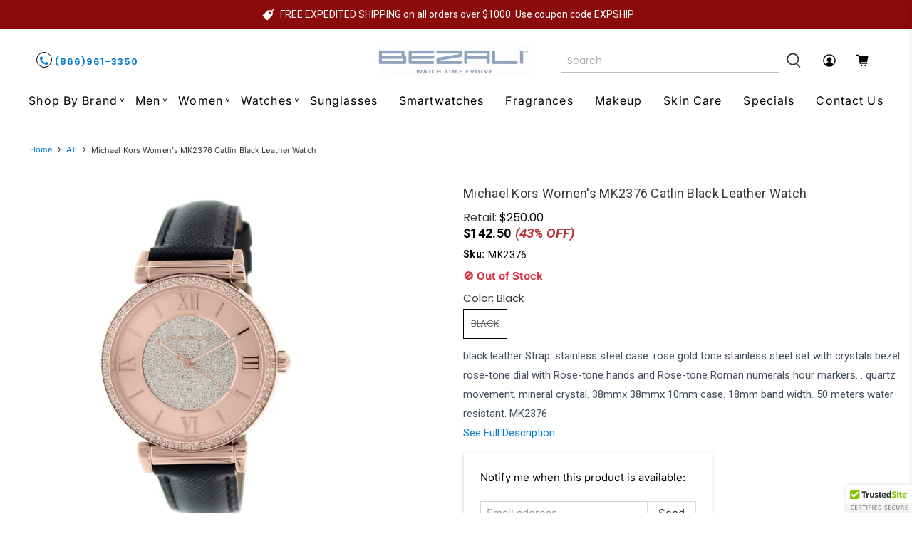

--- FILE ---
content_type: text/css
request_url: https://www.bezali.com/cdn/shop/t/36/assets/custom.css?v=16102381787353131401767563665
body_size: 7085
content:
form.header__search-form.search-form.search_forms{width:100%!important}a.navbar-link.header__link.is-arrowless,.custom_header_icon .icon{color:#000}.compare-at-price span.product-item-regular-price-percantage{display:none}.tabbed-products-section p.boost-pfs-filter-product-item-price{text-decoration-line:none;font-weight:600}.page-about-us .image-with-text__text.text-align-left.content{font-size:20px!important}h2.featured-blog__title.title{font-style:normal;font-weight:400;font-size:38px;line-height:46px;text-align:center;letter-spacing:.07em;color:#232323;margin-bottom:36px;text-transform:uppercase;text-align:left}div#variant-inventory{margin-bottom:12px}.footer__credits{text-align:center;border-top:1px solid #ddd;padding:10px 0;margin-top:15px}.button.button--primary.cartbtn{margin-top:20px;bottom:26.23%;font-style:normal;font-weight:400;font-size:20px;line-height:29px;align-items:center;text-align:center;letter-spacing:.07em}.announcement-bar__text p strong{font-family:Roboto;font-style:normal;font-weight:400;font-size:14px;line-height:16px;text-align:center;color:#fff}.Phone-icon i{border:.5px solid #000000;border-radius:40px;padding:4px;font-size:15px;width:22px;height:22px;text-align:center}.header__inner-content .top_main_two_icon{display:flex}.Phone-icon p,.Chat-icon p{font-family:Poppins;font-style:normal;font-weight:600;font-size:13px;line-height:20px;color:#232323}.top_main_two_icon{width:40%}.header__brand{width:20%;display:flex;justify-content:center;align-items:center}.topmainside-cus{width:40%;display:flex}.control.header__search-bar input::placeholder{font-family:Poppins;font-style:normal;font-weight:400;font-size:14px;line-height:20px;color:#adadad}.control.header__search-bar input{border:0;border-bottom:1px solid #BFBFBF}.header__search{width:80%;padding-right:0!important}.custom_header_icon{width:20%;display:flex;justify-content:center;align-items:center}.navbar-item.header__item a.navbar-link.header__link{font-style:normal;font-weight:400;font-size:15px;line-height:23px;letter-spacing:.07em;color:#000}.header__menu-items.header__dropdown--below-parent{display:flex;justify-content:center;align-items:center;margin-bottom:14px}.navbar-item.header__item a.navbar-link.header__link{font-style:normal;font-weight:500;font-size:15px;line-height:23px;letter-spacing:.07em;color:#000;margin:0}.header__icons .action-area__link{padding:0!important;margin:0 9px 0 19px}.Chat-icon{margin-right:19px;display:flex;justify-content:center;align-items:center}.Chat-icon img{width:30px;margin-right:6px}.Phone-icon{display:flex;justify-content:center;align-items:center}.slideshow-classic__preheading.pretext p{font-style:normal;font-weight:400;font-size:64px!important;line-height:0px!important;color:#000;margin-left:100px}.topclassy{font-family:Kaushan Script;font-style:normal;font-weight:400;font-size:120px!important;line-height:124px!important;color:#000}.topwatch{font-style:normal;font-weight:400;font-size:44px!important;line-height:44px!important;color:#000;margin:10px 0 0}.topcollection{font-style:normal;font-weight:400;font-size:44px;line-height:53px;text-transform:uppercase;color:#000}.caption-content{text-align:center!important}.slideshow-classic__buttons.buttons a{font-style:normal;font-weight:400;font-size:18px!important;line-height:34px!important;letter-spacing:.07em;width:158px!important;color:#fff!important;height:48px!important;padding:0!important;flex:inherit}.slideshow-classic__buttons.buttons{justify-content:center!important}.slideshow-classic__banner h2.title{margin-bottom:0}#shopify-section-1dc34873-1053-462a-b491-df74b344e6d3 .caption-content{width:50%!important}.caption-content.text-align-left{padding-bottom:0}.slideshow-classic .flickity-button,.slideshow-classic .flickity-page-dots{position:absolute;top:50%!important;bottom:25px}.flickity-button{background:#90a4bd!important;color:#fff}.flickity-button-icon{fill:#fff!important}.featured-collection-section .featured-collection__title.title{font-style:normal;font-weight:400;font-size:30px;line-height:43px;text-align:center;letter-spacing:.07em;color:#232323}.featured-collection-section .heading-divider.heading-divider--short{display:none}.featured-collection-section .product-thumbnail a.product-thumbnail__title{font-family:Poppins;font-style:normal;font-weight:400;font-size:16px;line-height:22px;color:#232323;text-align:left;overflow:hidden;text-overflow:ellipsis;display:-webkit-box;min-height:70px;margin-bottom:4px;-webkit-line-clamp:3;line-clamp:3;-webkit-box-orient:vertical}.featured-collection-section .image-element__wrap img{object-fit:contain!important;height:234px!important}.featured-collection-section .image-element__wrap{height:234px}.featured-collection-section span.product-thumbnail__was-price.compare-at-price .money{font-family:Poppins;font-style:normal;font-weight:400;font-size:15px!important;line-height:20px!important;color:#686868!important}.featured-collection-section span.product-thumbnail__price.price.sale .money{font-family:Poppins;font-style:normal;font-weight:600;font-size:18px;line-height:22px;color:#232323}.featured-collection-section span.product-thumbnail__price.price.sale{text-align:left}.featured-collection-section a.button.button--primary.cartbtn{font-style:normal;font-weight:400;font-size:17px;line-height:29px;text-align:center;letter-spacing:.07em;color:#232323;border:1px solid #000000;background:transparent}.featured-collection-section{background:#ededed}.featured-collection-section .product-wrap{padding:20px 14px}.featured-collection-section .product-wrap:hover .image-element__wrap img{transform:rotate(11deg)}.featured-collection-section .product-wrap .image-element__wrap img{transition:transform .6s ease}.thumbnail.product__thumbnail.product__grid-item.has-padding-bottom{background:#fff}.thumbnail.product__thumbnail.product__grid-item.has-padding-bottom .product-wrap{transition:transform .4s ease}.thumbnail.product__thumbnail.product__grid-item.has-padding-bottom:hover .product-wrap{transform:scale(1.1)}.mainwatch-section h3.ring-titl-texts{font-style:normal;font-weight:400;font-size:38px;line-height:46px;text-align:center;letter-spacing:.07em;color:#232323}.productmain-head{font-style:normal;font-weight:400;margin:11px 0;font-size:32px;line-height:40px;color:#232323}.priceoff{font-family:Poppins;font-style:normal;font-weight:500;font-size:28px;line-height:38px;text-transform:uppercase;color:#232323}.dropprice{font-family:Poppins;font-style:normal;font-weight:600;font-size:18px;line-height:22px;color:#232323}.mainprice{font-family:Poppins;font-style:normal;font-weight:400;font-size:16px;line-height:22px;text-decoration-line:line-through;color:#686868;margin-right:20px}.productprices{display:flex}.productsub-head{font-family:Poppins;font-style:normal;font-weight:500;font-size:24px;line-height:28px;color:#232323}.ringimg img{height:275px;object-fit:cover}.topmainproduct{background:#f1f1f1;padding:22px 20px}.topsub-menu{display:flex;justify-content:center;align-items:center;width:60%}.topsub-menu .shopnow-btn{font-style:normal!important;font-weight:400!important;font-size:17px!important;line-height:29px!important;text-align:center!important;letter-spacing:.07em!important;color:#232323!important;margin-top:16px;border:1px solid #000000!important;background:transparent!important}.column.width-4{width:40%}.ringimg{background:#fff;margin-right:14px}.shopnow-btn:hover{background:#000!important;color:#fff!important}.watchring-custom-img h2{font-style:normal;font-weight:400;font-size:25px;line-height:28px;color:#232323;margin-bottom:6px}.watchring-custom-img p{font-family:Poppins;font-style:normal;font-weight:400;font-size:14px;line-height:22px;color:#232323}.readmorebtn{font-style:normal!important;font-weight:400!important;font-size:17px!important;line-height:20px!important;text-align:center!important;letter-spacing:.07em!important;color:#232323!important;border:1px solid #000000!important;background:transparent!important;padding:8px 10px}.watchring-custom-img{display:flex!important}.maininfo_img{width:40%}.maininfo_img img{height:300px;object-fit:contain}.mainproduct-section{max-width:1260px;width:97%;margin-left:auto;margin-right:auto}.watchring-custom-img{border-radius:60px!important;border:1px solid #000000;margin:24px}.watcht_ring-custom-img_s .watchring-custom-img{border-radius:20px!important}.text-des{width:60%;padding-left:14px}.ring-titl-texts{font-style:normal;font-weight:400;font-size:38px;line-height:46px;text-align:center;letter-spacing:.07em;color:#232323}.viewmore-top{font-style:normal!important;font-weight:400!important;font-size:17px!important;line-height:17px!important;text-align:center!important;letter-spacing:.07em!important;color:#232323!important;border:1px solid #000000!important;background:transparent!important;padding:13px 32px!important}.current{background:#232323!important;border:1px solid #000000!important;color:#fff!important}.current span{color:#fff!important}.tabingcontent span{font-style:normal;font-weight:400;font-size:30px;line-height:43px;letter-spacing:.07em;color:#232323}.tabingcontent-tab{border:1px solid #000000;border-radius:0!important;padding:10px 26px!important;align-items:center}.showing-content a{border:1px solid #000000;border-radius:0!important;height:24px;font-style:normal;font-weight:400;font-size:20px;line-height:30px;text-align:center;letter-spacing:.07em;color:#232323;padding:10px 30px}.showing-content li{float:left;width:auto;padding:13px 6px}.showing-content a{border:1px solid #000000;border-radius:0!important;font-style:normal;font-weight:400;font-size:16px;line-height:30px;text-align:center;letter-spacing:.07em;color:#232323;padding:10px 22px}.shop-by-brand ul{column-count:2;column-gap:60px}.shop-by-brand li{break-inside:avoid;padding-bottom:6px}.customsec{max-width:1280px;width:95%;margin:16px auto!important;padding:26px 0}.allbrands p{font-style:normal;font-weight:400;font-size:14px;line-height:20px;letter-spacing:.07em;text-transform:uppercase;color:#fff;transform:rotate(-90deg)}.allbrands{display:flex;justify-content:center;align-items:center}.allbrands p{font-style:normal;font-weight:400;font-size:13px;line-height:20px;letter-spacing:.07em;padding:6px 8px;text-transform:uppercase;transform:rotate(270deg);background:#232323!important;border:1px solid #000000!important;color:#fff!important}.home-collections-inner{width:28%;height:200px;margin-right:10px;border-radius:5px}.home-collections-inner:before{display:block;text-align:center;line-height:200px;font-size:80px;color:#fff}.home-collections-inner1{margin-right:10px;border-radius:5px}.home-collections-inner{width:24%;padding:23px 18px;height:229px!important}.home-collections-inner1:before{display:block;text-align:center;line-height:200px;font-size:80px;color:#fff}.home-collections-inner img{height:126px;width:auto!important;object-fit:contain}.home-collections-inner h4{font-style:normal;font-weight:400;font-size:16px;line-height:20px;text-align:center;letter-spacing:.07em;color:#232323;overflow:hidden;text-overflow:ellipsis;display:-webkit-box;min-height:40px;margin-bottom:4px;-webkit-line-clamp:2;line-clamp:2;-webkit-box-orient:vertical}.home-collections-inner{text-align:center}.home-collections-inner{background:#e8ebf0;border-radius:0}.home-collections-inner1 img{height:126px;width:auto!important;object-fit:contain}.home-collections-inner1 h4{font-style:normal;font-weight:400;font-size:16px;line-height:20px;text-align:center;letter-spacing:.07em;color:#232323;overflow:hidden;text-overflow:ellipsis;display:-webkit-box;min-height:40px;margin-bottom:4px;-webkit-line-clamp:2;line-clamp:2;-webkit-box-orient:vertical}.home-collections-inner1{width:24%;padding:23px 18px;height:229px!important}.home-collections-inner1{background:#e8ebf0;border-radius:0}.home-collections-inner1{text-align:center}.home-collections-head{font-style:normal;font-weight:400;font-size:12px;position:absolute;line-height:20px;letter-spacing:.07em;padding:4px 8px;text-transform:uppercase;display:inline-block;transform:rotate(270deg);left:-52px;top:134px;z-index:99999;background:#232323!important;border:1px solid #000000!important;color:#fff!important}.home-collections{margin-bottom:34px}section#features{position:relative;box-shadow:0 4px 7px #00000040;padding:30px 44px}.home-collections1{margin-bottom:34px}.home-collections-head1{font-style:normal;font-weight:400;font-size:12px;position:absolute;line-height:20px;letter-spacing:.07em;padding:4px 8px;text-transform:uppercase;display:inline-block;transform:rotate(270deg);left:-63px;bottom:158px;z-index:99999;background:#232323!important;border:1px solid #000000!important;color:#fff!important}.watchring-custom-img{border-radius:0!important}.readmorebtn:hover,.viewmore-top:hover,.viewmore-top:hover a,.cartbtn:hover,.showing-content a:hover{background:#000!important;color:#fff!important}.slideshow-classic__buttons.buttons a:hover{background:#0000!important;color:#000!important;border:1px solid #000000!important}.main_icon{background:#90a6be}.main_icon .icon-bar__text{font-style:normal;font-weight:400;font-size:24px;line-height:104px;text-align:center;letter-spacing:.07em;color:#fff}.main_icon .icon-bar__block{border-left:1px solid #FFFFFF;padding:0 38px!important}.custom_foooter li.footer__menu-link a{font-style:normal;font-weight:400;font-size:18px;line-height:32px;color:#232323}.custom_foooter .footer__heading{font-style:normal;font-weight:400;font-size:20px;line-height:29px;text-transform:uppercase;color:#000}.custom_foooter ul.c_info li a{font-style:normal;font-weight:400;font-size:18px;line-height:32px;color:#232323}.custom_foooter input.input{border:1px solid #000000;font-family:Poppins;font-style:normal;font-weight:400;background:transparent;font-size:14px;line-height:22px;color:#232323;padding:20px 10px}.custom_foooter input.input::placeholder{font-family:Poppins;font-style:normal;font-weight:400;font-size:14px;line-height:22px;color:#232323}.custom_foooter button{font-family:Open Sans;font-style:normal;font-weight:400;font-size:19px;line-height:18px;text-align:center;color:#fff;padding:14px 22px}.footer__content{background:#fff!important;margin-top:53px}section.footer__extra-content{background:#90a6be}.footer__credits p{font-style:normal;font-weight:400;font-size:17px;line-height:33px;color:#fff;display:flex;justify-content:center;align-items:center}.footer__credits a{line-height:33px;color:#fff;margin-left:10px}.footer__content a,.footer__content a:visited{color:#000!important}.social_text{font-family:Poppins;font-style:normal;font-weight:400;font-size:16px;line-height:22px;color:#232323}h2.c_heading_sun.home-sunglasses-head{font-style:normal;font-weight:400;font-size:38px;line-height:46px;text-align:center;letter-spacing:.07em;color:#232323}section.blue_sunglasses{padding:12px 2px 3px 4px}.price--sale{order:1}.home-sunglasses-inner img{height:130px;width:auto!important;object-fit:contain;margin-bottom:8px}.home-sunglasses-inner h4{font-style:normal;font-weight:400;font-size:16px;line-height:20px;text-align:center;letter-spacing:.07em;color:#232323;overflow:hidden;text-overflow:ellipsis;display:-webkit-box;min-height:40px;margin-bottom:4px;-webkit-line-clamp:2;line-clamp:2;-webkit-box-orient:vertical}.home-sunglasses-inner{width:22%;padding:23px 18px;height:229px!important}.home-sunglasses-inner{background:#f1f1f1;width:22%;padding:18px;text-align:center;height:214px!important;margin-right:10px}.home-sunglasses{max-width:1280px;width:95%;margin-left:auto;margin-right:auto}.custom_collection .thumbnail.image__container.has-image-crop img{height:280px!important;object-fit:contain}.single_prodcut_recommended .product-thumbnail__title{font-family:Poppins;font-style:normal;font-weight:400;font-size:16px;line-height:22px;color:#232323;text-align:left;overflow:hidden;text-overflow:ellipsis;display:-webkit-box;min-height:70px;margin-bottom:4px;-webkit-line-clamp:3;line-clamp:3;-webkit-box-orient:vertical}.single_prodcut_recommended .product-thumbnail__price.price.sale .money{font-family:Poppins;font-style:normal;font-weight:600;font-size:17px;line-height:22px;color:#232323}.single_prodcut_recommended img.lazyloaded{object-fit:contain!important;height:234px!important}.single_prodcut_recommended .product-thumbnail__was-price.compare-at-price span{font-family:Poppins;font-style:normal;font-weight:400;font-size:14px!important;line-height:20px!important;color:#686868!important;margin-right:6px!important;+}.single_prodcut_recommended span.product-thumbnail__price.price.sale{text-align:left}.single_prodcut_recommended .gallery-cell.thumbnail:hover .product-wrap{transform:scale(1.1)}.single_prodcut_recommended .gallery-cell.thumbnail .product-wrap{transition:transform .4s ease}.single_prodcut_recommended .product-wrap:hover img.lazyloaded{transform:rotate(11deg)}.single_prodcut_recommended .product-wrap img.lazyloaded{transition:transform .6s ease}.icon-bar__block:last-child{border-right:1px solid #fff!important}.collection-show-new .cimgs img{height:150px;object-fit:contain;width:100%!important}.collection-show-new{display:flex;align-items:center;justify-content:center}.collection-show-new{display:grid;grid-template-columns:1fr 1fr 1fr 1fr 1fr 1fr}.collection-show-new{max-width:1280px;width:95%;margin:20px auto 0;box-shadow:0 1px 7px #3938383d;padding-bottom:20px}.collection-show-new .cimgs img{height:150px;width:150px!important;object-fit:contain;background:#fff;border-radius:99px;box-shadow:1px 0 12px #f0ecec}.collection-show-new .link h4{color:#4a4a4a;font-family:Poppins;font-weight:500;font-size:15px;display:inline-block;border-bottom:2px solid transparent}.collection-show-new .link{text-align:center;margin:26px 10px}.collection-show-new .cimgs{margin-bottom:3px}.collection-show-new .link:hover h4{border-bottom:2px solid #4a4a4a}.collection-show-new .link img{transition:filter .2s ease-out}.collection-show-new .link:hover img{filter:brightness(84%) contrast(130%)}.title-subcus{text-align:left;color:#393939!important;font-size:15px!important}.title-subcus a{text-decoration:underline}.title-subcus a:hover{text-decoration:none}.title-subcus a{color:#393939!important;font-size:15px!important}.product .control.quantity-input-control.quantity-input-control--fill{width:72px}.course-summary.card{height:108px!important;display:flex;justify-content:center;align-items:center}.course-summary.card img{height:80px;object-fit:contain;border-radius:85%}.courses .course-item{padding-right:1%;padding-left:1%;margin-bottom:20px}.courses .flickity-prev-next-button .arrow{fill:#393939!important}.courses .flickity-prev-next-button.previous,.courses .flickity-prev-next-button.next{background:transparent!important}.site-content.cf{padding-left:0}h3.cus-titl-texts{margin-top:40px;font-style:normal;font-weight:400;font-size:38px;line-height:46px;text-align:center;letter-spacing:.07em;color:#232323}.home_sales{margin-top:40px}.collection-sales-new{max-width:1280px;width:95%;margin-left:auto;margin-right:auto}.row.home_sales{flex-wrap:nowrap}.column.salesevents-cus img{height:250px;object-fit:contain}.column.salesevents-cus{padding-right:40px}.column.salesevents-cus.width-6{width:60%}.column.salesevents-cus.width-3{width:30%}.collection-sales-new h3.se-title{text-transform:uppercase;font-weight:600;font-size:16px}.collection-sales-new p.se-info{font-size:15px;line-height:36px}.collection-sales-new{margin-bottom:44px}.site-contents .course-thumbnail img{width:20%;height:150px;width:150px!important;object-fit:contain;background:#fff;border-radius:99px;box-shadow:1px 0 12px #f0ecec}.site-contents .course-summary.cards{text-align:center}.site-contents .course-summary.cards:hover img{filter:brightness(84%) contrast(130%)}.site-contents .course-summary.cards img{transition:filter .2s ease-out}.site-contents .course-summary.cards:hover h4{border-bottom:2px solid #4a4a4a}.site-contents .course-summary.cards h4{display:inline-block}.site-contents .course-items{margin-bottom:0!important}.site-contents div#featureds-courses{margin-bottom:18px}.site-contents .flickity-prev-next-button{top:42%}.blue_sunglasses .flickity-prev-next-button.next{right:-48px}.blue_sunglasses .flickity-prev-next-button.previous{left:-48px}.site-contentss .course-itemss img{height:130px;width:auto!important;object-fit:contain;margin-bottom:8px}.site-contentss .course-itemss h4{font-style:normal;font-weight:400;font-size:16px;line-height:20px;text-align:center;letter-spacing:.07em;color:#232323;overflow:hidden;text-overflow:ellipsis;display:-webkit-box;min-height:40px;margin-bottom:4px;-webkit-line-clamp:2;line-clamp:2;-webkit-box-orient:vertical}.course-itemss.slide .course-summary.cards{background:#f1f1f1;text-align:center;padding:14px 6px}.showdiv{text-align:center}.navbar-item.header__item.has-mega-menu:after{margin-bottom:5px;margin-left:-13px!important}.navbar-link{padding:1rem!important}span.f-title{font-family:Open Sans,sans-serif;font-size:14px;font-weight:400;padding-left:6px}.menu-feature-product img{max-height:46px!important}.menu-feature-product a{display:flex;justify-content:left;align-items:center}.mega-menu__linklist a{font-family:Open Sans,sans-serif;font-size:14px;font-weight:400;line-height:18px!important}p.menu__heading{font-style:normal;font-weight:600;font-size:16px!important;line-height:24px;letter-spacing:.07em;color:#000;margin:0}.menu-feature-product p{font-style:normal;font-weight:500;font-size:16px!important;line-height:24px!important;letter-spacing:.07em;color:#000}.header-cart.action-area__link span.header-cart__caption.icon-caption,a.header__link.action-area__link span.icon-caption{display:none}.column.salesevents-cus{display:inline-flex!important}.section2{width:50%!important}.section1{width:55%!important}div#login{margin:auto}.login__image.one-half.medium-down--one-whole.column.is-order-aligned-right{display:none}.heading-wrapper--login.heading-wrapper.heading-wrapper--short,.heading-wrapper--register.heading-wrapper.heading-wrapper--short.one-whole{align-items:center}.register__image.one-half.medium-down--one-whole.column.is-order-aligned-right{display:none}.register.one-half.medium-down--one-whole.column.has-padding-bottom{margin:auto}#login input,#recover-password input,#create-customer input{height:3.25em;border-radius:10px}.errors{color:red}div#customer,#recover-password{padding:30px;box-shadow:#000 0 5px 15px}input.button.button--secondary.signupform{width:100%;background:#000;color:#fff;padding:9px;font-size:20px;border-radius:10px}input.button.button--secondary.signupform:hover{opacity:.8}.login__form .title,.register__form .title,#recover-password h2{font-size:35px;font-weight:600;line-height:1.125;color:#000}.shop-by-brand p.menu__heading{font-weight:600;font-size:18px!important;line-height:20px!important;background:#90a4bc;padding:3px 10px;color:#fff;text-align:center}.ajax-cart{font-size:14px}a.boost-pfs-filter-product-item-title{font-family:Open Sans,sans-serif;font-style:normal;font-weight:400;font-size:16px;line-height:20px;text-align:center;letter-spacing:.07em;color:#232323;overflow:hidden;text-overflow:ellipsis;display:-webkit-box;min-height:40px;margin-bottom:4px;-webkit-line-clamp:2;line-clamp:2;-webkit-box-orient:vertical}p.boost-pfs-filter-product-item-price{font-family:Poppins;font-style:normal;font-weight:400;font-size:14px;line-height:22px;text-decoration-line:line-through;color:#686868;margin-right:0}span.boost-pfs-filter-product-item-sale-price{font-family:Poppins;font-style:normal;font-weight:600;font-size:15px;line-height:22px;color:#232323!important}.boost-pfs-filter-product-item-inner{border:1px solid rgba(127,127,127,.16)!important;box-shadow:0 1px 4px #7f7f7f1c!important;padding:0 10px!important}.boost-pfs-filter-product-item{padding-left:18px!important}.boost-pfs-filter-product-bottom-inner{text-align:center}.course-summary.card{height:97px!important;width:108px!important}@media only screen and (max-device-width: 767px){.watch-custom-img_s{padding:0 20px!important;grid-template-columns:1fr!important}div#template-index{width:100%}.slideshow-classic__preheading.pretext p{font-size:15px!important;margin-left:0!important}.slideshow-classic__buttons.buttons a{font-size:14px!important;line-height:25px!important;width:112px!important;height:38px!important}h2.slideshow-classic__heading.title.mobile-shrink-text .topwatch{font-size:30px!important;line-height:30px!important}h2.slideshow-classic__heading.title.mobile-shrink-text span.topclassy{font-size:26px!important;line-height:30px!important}h2.slideshow-classic__heading.title.mobile-shrink-text .topwatch{font-size:16px!important;line-height:9px!important;margin-top:6px}.topcollection{line-height:24px!important}.caption.text-align-left{position:absolute!important;top:0!important;left:0!important;text-align:left!important}.is-hidden-desktop-only .image-element__wrap img{height:200px;object-fit:cover}.caption-content.text-align-left{padding-left:8px!important}.customsec{position:relative}.allbrands p{transform:none!important}.allbrands{position:absolute;top:-22px;left:2%}.tabingcontent-tab{padding:6px 10px!important}.tabingcontent span{font-size:18px;line-height:30px}.showing-content a{font-size:14px;line-height:14px;padding:7px 10px}.showing-content li{padding:9px 5px}.column.salesevents-cus{padding-right:16px}.column.salesevents-cus img{height:166px}.section2{width:100%!important}.section1{width:100%!important;display:inline-table}.mainsection{display:block!important}.column.salesevents-cus.width-2{width:50%}.mainwatch-section h3.ring-titl-texts{font-size:24px;line-height:50px}.topmainproduct{padding:10px}.ringimg img{height:150px;object-fit:contain;margin:auto;display:flex}.productsub-head{font-size:14px;line-height:20px}.productmain-head{font-size:20px;line-height:30px}.priceoff{font-size:16px;line-height:34px}.mainprice{font-size:12px;line-height:16px}.dropprice{font-size:13px;line-height:16px}.topsub-menu .shopnow-btn{font-size:16px!important;line-height:24px!important;margin-top:12px}.watcht_ring-custom-img_s{grid-template-columns:1fr!important}.watchring-custom-img h2{font-size:18px;line-height:24px}.watchring-custom-img p{font-size:12px;line-height:20px;text-align:justify}.readmorebtn{font-size:13px!important;line-height:14px!important;padding:6px 10px;display:table;margin-top:18px}.watchring-custom-img{padding:10px}.maininfo_img img{height:200px;object-fit:contain}.watchring-custom-img p{overflow:hidden;text-overflow:ellipsis;display:-webkit-box;-webkit-line-clamp:4;line-clamp:4;-webkit-box-orient:vertical}.text-des{padding-left:4px}.watchring-custom-img{padding:8px!important}.mobile-menu__toggle-icon .icon{fill:#000!important}.header__link,.header__link>a{color:#000!important;fill:#000!important}.announcement-bar__container{height:66px}.mega-menu__content a{color:#000!important}.submenu__label:hover a{color:#9badc1}.announcement-bar__text p strong{font-size:13px}.collection-sales-new{margin-bottom:0!important}.watchring-custom-img{margin:0 0 12px}.main_icon .icon-bar__text{font-size:20px;line-height:40px}.main_icon .icon-bar__block{border-left:none;padding:0 26px!important}.icon-bar__block:last-child{border-right:none!important}.carousel-cell{margin-left:54px}h4,.h4{font-size:16px!important}.viewmore-top{font-size:14px!important;line-height:13px!important;padding:9px 12px!important}h3.cus-titl-texts{margin-top:25px;font-size:22px;line-height:30px}.mainsection{margin-top:8px!important}.watch-custom-img_s{grid-column-gap:3px;margin:0!important}.sunglasses-res-sec .flickity-prev-next-button.previous{left:0}.sunglasses-res-sec .flickity-prev-next-button.next{right:0}h2.c_heading_sun.home-sunglasses-head{font-size:28px;line-height:50px}.sunglasses-res-sec .carousel-cell{margin-left:77px}.ring-titl-texts{font-size:30px;line-height:34px}.custom_foooter ul.c_info li a{font-size:16px;line-height:28px}.custom_foooter .footer__heading{font-size:17px;line-height:20px;margin-bottom:8px;font-weight:600}.custom_foooter li.footer__menu-link a{font-size:16px;line-height:28px}.has-padding-bottom{padding-bottom:14px}.has-padding-top{padding-top:10px}.footer__credits a{font-size:15px;margin-left:6px}.topres-carousel .flickity-prev-next-button.previous{left:0!important}.topres-carousel .flickity-prev-next-button.next{right:0!important}.ringimg{margin-right:0}div#shopify-section-footer__icon-bar .icon-bar__block.is-medium{display:block!important;width:100%}.site-content.cf{margin-top:0;margin-bottom:0}.related-products .products-slider .gallery-cell{width:calc(50% + -0px)}.single_prodcut_recommended .product-thumbnail__title{font-size:14px;line-height:20px}.single_prodcut_recommended .product-thumbnail__title{overflow:hidden;text-overflow:ellipsis;display:-webkit-box;-webkit-line-clamp:3;line-clamp:3;min-height:63px;-webkit-box-orient:vertical}.related-products .products-slider .gallery-cell{padding:0!important}.boost-pfs-filter-grid-width-3{width:50%!important}.boost-pfs-filter-grid-width-3{width:33%!important}.boost-pfs-addtocart-wrapper{position:absolute}}.boost-pfs-filter-grid-width-3{width:50%!important}.topclassy-beauty{font-size:150px!important;line-height:142px!important;color:#000;margin-left:11px}.topres-carousel{text-align:left;width:100%;margin:30px auto;padding-right:7%;padding-left:7%}.topres-carousel img{width:20%;height:150px;width:150px!important;object-fit:contain;background:#fff;border-radius:99px;box-shadow:1px 0 12px #f0ecec}.topres-carousel .carousel-cell:hover img{filter:brightness(84%) contrast(130%)}.topres-carousel .carousel-cell:hover h4{border-bottom:.5px solid #000;display:inline-block}.carousel-cell{width:235px;height:200px;float:left;margin-right:10px;text-align:center;border-radius:5px;counter-increment:carousel-cell}.sunglasses-res-sec h4{font-style:normal;font-weight:400;font-size:16px;line-height:20px;text-align:center;letter-spacing:.07em;color:#232323;overflow:hidden;text-overflow:ellipsis;display:-webkit-box;min-height:40px;margin-bottom:4px;-webkit-line-clamp:2;line-clamp:2;-webkit-box-orient:vertical}.sunglasses-res-sec .course-summary.cards{background:#f1f1f1;text-align:center;padding:10px 6px}.mainproduct-section h3 p{margin-top:0!important}.mens-subcus img{height:126px;width:auto!important;object-fit:contain}.mens-subcus{background:#e8ebf0;border-radius:0}.mens-subcus h4{font-style:normal;font-weight:400;font-size:16px;line-height:20px;text-align:center;letter-spacing:.07em;color:#232323;overflow:hidden;text-overflow:ellipsis;display:-webkit-box;min-height:40px;margin-bottom:4px;-webkit-line-clamp:2;line-clamp:2;-webkit-box-orient:vertical}.mens-subcus{background:#e8ebf0;border-radius:0;padding:23px 18px;height:254px!important}.mens-watches-res .flickity-viewport{height:270px!important}.mens-watches-res button.flickity-button{display:none!important}.topres-carousel .flickity-prev-next-button.previous{left:-48px}.topres-carousel .flickity-prev-next-button.next{right:-48px}@media screen and (min-device-width: 768px) and (max-device-width: 1100px){.boost-pfs-action-list-wrapper.boost-pfs-action-extend{top:0!important;right:-17px!important;margin-top:0!important}.mobile-menu__toggle-icon .icon{fill:#000!important}.header__link,.header__link>a{color:#000!important;fill:#000!important}.slideshow-classic__preheading.pretext p{font-size:24px!important;margin-left:0!important}.slideshow-classic__buttons.buttons a{font-size:14px!important;line-height:25px!important;width:112px!important;height:38px!important}h2.slideshow-classic__heading.title.mobile-shrink-text .topwatch{font-size:30px!important;line-height:30px!important}h2.slideshow-classic__heading.title.mobile-shrink-text span.topclassy{font-size:38px!important;line-height:42px!important}h2.slideshow-classic__heading.title.mobile-shrink-text .topwatch{font-size:22px!important;line-height:26px!important;margin-top:6px}.topcollection{line-height:44px!important}h4,.h4{font-size:16px!important}.allbrands p{transform:none!important}.tabingcontent-tab{padding:6px 10px!important}.showing-content a{font-size:14px;line-height:14px;padding:5px 2px}.allbrands{position:absolute;top:-22px;left:2%}.tabingcontent span{font-size:18px;line-height:23px}.showing-content a{font-size:16px;line-height:16px;padding:10px 12px}.section1{width:100%!important;text-align:center;display:grid;grid-template-columns:1fr 1fr}.section2{width:100%!important}.column-newss{text-align:center}.column.salesevents-cus img{height:146px}.maininfo_img img{height:250px}.productmain-head{font-size:20px;line-height:28px}.ringimg img{height:200px}.ringimg{margin-right:0;text-align:center}.collection .boost-pfs-filter-grid-width-3{width:33%!important}.collection-sales-new p.se-info{line-height:20px;text-align:left}.collection-sales-new h3.se-title{font-size:14px;text-align:left}.productmain-head{font-size:22px;line-height:30px}.column.width-6.topsub-menu h2{text-align:center}.productprices{justify-content:center}.priceoff{font-size:22px}.productsub-head{font-size:18px;line-height:22px}.watchring-custom-img p{overflow:hidden;text-overflow:ellipsis;display:-webkit-box;-webkit-line-clamp:4;line-clamp:4;-webkit-box-orient:vertical}.watchring-custom-img h2{font-size:20px;line-height:26px}.watchring-custom-img{padding:8px;margin:9px}.main_icon .icon-bar__block{padding:0 10px!important}.main_icon .icon-bar__text{font-size:18px;line-height:77px}.newsletter-form .field .control{width:54%!important}.blue_sunglasses .flickity-prev-next-button.next{right:-30px}.custom_foooter .footer__heading{font-size:16px;line-height:22px;font-weight:600}.custom_foooter ul.c_info li a,.custom_foooter li.footer__menu-link a{font-size:15px;line-height:30px}.custom_foooter button{font-size:15px;line-height:20px}}p.productmain-head{overflow:hidden;text-overflow:ellipsis;display:-webkit-box;-webkit-line-clamp:3;line-clamp:3;-webkit-box-orient:vertical}@media screen and (max-width: 767px){.column.width-6.topsub-menu h2{text-align:center}.productprices{justify-content:center}.carousel-cell{width:100%!important}.column.salesevents-cus.width-2{justify-content:center;align-items:center}.block__image-with-overlay .caption,.image-with-text-overlay .caption,.image-slideshow .caption{transform:translateY(0)!important}.block__image-with-overlay .caption-content,.image-with-text-overlay .caption-content,.image-slideshow .caption-content{min-width:auto!important}.mobile-shrink-text span,.mobile-shrink-text p{font-size:.6em!important}.grid-wrapper.customsec{grid-template-columns:1fr!important}.tabingcontent .column{display:flex;justify-content:center;align-items:center}.tabingcontent .column .grid-number{width:50%}}@media screen and (min-device-width: 1023px) and (max-device-width: 1260px){.navbar-link{padding:1rem .6rem!important}.navbar-item.header__item a.navbar-link.header__link{font-size:14px!important}.navbar-item.header__item.has-mega-menu:after{margin-left:-10px!important}.section1,.section2{width:50%!important}.mainsection{display:flex!important}.column.salesevents-cus img{height:210px;object-fit:contain}.column.salesevents-cus{padding-right:18px}.maininfo_img img{height:226px;object-fit:contain}}@media screen and (min-device-width: 798px) and (max-device-width: 1023px){.header__menu-items.header__dropdown--below-parent{display:inline-block;text-align:center;margin-bottom:14px}.navbar-item{display:inline-flex!important;width:fit-content}a.navbar-link.header__link.is-arrowless{padding:10px 16px!important}div#mobile-header{display:none}.navbar-item.header__item.has-mega-menu:after{margin-bottom:5px;margin-left:-16px!important}}@media only screen and (max-device-width: 600px){.boost-pfs-filter-product-item-label{left:auto!important;right:-16px!important;top:-12px}.boost-pfs-action-list-wrapper{position:absolute;top:0!important;left:0!important}.boost-pfs-filter-product-item.boost-pfs-filter-product-item-grid{position:relative}.boost-pfs-filter-product-item.boost-pfs-filter-product-item-grid.boost-pfs-filter-grid-width-3.boost-pfs-filter-grid-width-mb-2.boost-pfs-action-list-enabled{width:50%!important}body.collection.boost-pfs-enable-app.boost-pfs-enable-filter.boost-pfs-filter-tree-vertical-style-default.announcement-bar--visible.boost-pfs-enable-instant-search{overflow:hidden}.boost-pfs-filter-product-item-inner{padding:0 5px!important}.boost-pfs-filter-product-item-list .boost-pfs-filter-des{color:#3a3a3a;text-align:justify}}.sunglasses-res-sec .course-summary.cards{height:250px}.sunglasses-res-sec .course-summary.cards{border:1px solid #000000;background:#fff;border-radius:20px}h2.c_heading_sun.home-sunglasses-head,h3.ring-titl-texts{margin-bottom:30px}#features.customsec{margin-bottom:50px!important}.mens-subcus,.watch-custom-img .topmainproduct{border:1px solid #000000;background:#fff;border-radius:20px}.watch-custom-img{padding:0!important}@media only screen and (max-width: 480px){.block__image-with-overlay .mobile-text--below-media .caption-content,.image-with-text-overlay .mobile-text--below-media .caption-content,.image-slideshow .mobile-text--below-media .caption-content{padding:4px 0}}@media only screen and (min-width: 767px){.row.topmainproduct{margin-left:23px}}.mens-subcus h6{font-family:Poppins;font-style:normal;font-weight:600;font-size:14px;line-height:22px;color:#232323}span.boost-pfs-filter-product-item-regular-price-percantage{color:#b63539;font-weight:600}.boost-pfs-filter-product-bottom-inner{min-height:136px!important}span.product-item-regular-price-percantage{color:#b63539;font-weight:600!important;font-family:-apple-system,BlinkMacSystemFont,Segoe UI,Roboto,Helvetica,Arial,sans-serif}@media only screen and (max-device-width: 600px){.product-block.product-block--form{position:absolute;top:210px;margin-top:30px}.product__information.has-product-sticker.one-half.column.medium-down--one-whole{position:relative}.title{font-size:22px!important;line-height:30px!important}.sunglasses-res-sec .flickity-slider{position:absolute;width:80%!important;height:100%}.sunglasses-res-sec .carousel-cell{margin-left:12px!important}.sunglasses-res-sec .carousel-cell{width:66%!important}.sunglasses-res-sec .carousel-cell{height:100%}.sunglasses-res-sec .flickity-prev-next-button{top:50%!important;width:30px!important;height:30px!important;border-radius:50%;transform:translateY(-50%)}.sunglasses-res-sec .flickity-prev-next-button.next{right:-20px!important}.sunglasses-res-sec .flickity-prev-next-button.previous{left:-20px!important}.topres-carousel .flickity-slider{position:absolute;width:80%!important;height:100%}.topres-carousel .carousel-cell{margin-left:8px!important}.topres-carousel .carousel-cell{width:70%!important}.topres-carousel img{height:118px;width:118px!important}.topres-carousel .course-thumbnail h4{font-size:14px!important}.topres-carousel .flickity-prev-next-button{top:30%!important;width:30px!important;height:30px!important;border-radius:50%;transform:translateY(-50%)}.title.viewmore-top{font-size:18px!important;line-height:19px!important}.course-summary.card img{height:50px}.course-summary.card{height:62px!important;width:108px!important}.boost-pfs-filter-product-item-list .boost-pfs-filter-product-item-price{margin-bottom:4px!important}.has-padding-top{text-align:justify}.topres-carousel .flickity-prev-next-button.next{right:-20px!important}.topres-carousel .flickity-prev-next-button.previous{left:-20px!important}}.thumbnail__caption .product-thumbnail a.product-thumbnail__title{overflow:hidden;text-overflow:ellipsis;display:-webkit-box;-webkit-line-clamp:3;line-clamp:3;-webkit-box-orient:vertical}.boost-pfs-filter-product-item-inner{padding:12px 10px!important}.description.content.has-padding-top.sss p{margin:0}.description.content.has-padding-top.sss{padding-top:3px;line-height:27px}.custom-field.custom-field__estimated-delivery-date-.custom-field__type--text-repeater h5.custom-field--title{font-size:16px;font-family:-apple-system,BlinkMacSystemFont,Segoe UI,Roboto,Helvetica,Arial,sans-serif;font-style:normal;color:#b63539;line-height:28px}.custom-field.custom-field__estimated-delivery-date-.custom-field__type--text-repeater .custom-field--value{font-family:-apple-system,BlinkMacSystemFont,Segoe UI,Roboto,Helvetica,Arial,sans-serif;font-style:normal;color:#b63539;font-weight:500;line-height:28px}h1.product_name.title{line-height:35px}.item_sku{font-style:normal;font-size:14px!important;color:#000;letter-spacing:.36px;line-height:38px;font-family:-apple-system,BlinkMacSystemFont,Segoe UI,Roboto,Helvetica,Arial,sans-serif}.description.content.has-padding-top.sss br{display:none}.product-block.product-block--description{font-family:Poppins;line-height:16px}.boost-pfs-filter-collection-header-wrapper.boost-pfs-filter-collection-image{display:none}.product-form-container.has-padding-top.has-padding-top{padding-top:14px!important}@media only screen and (min-device-width: 767px){.product__social-share.has-padding-top{padding-top:0}}.product-block.product-block--form{margin-bottom:28px}@media screen and (min-device-width: 600px) and (max-device-width: 797px){.product__images{margin-bottom:0!important}.site-content.cf{margin:0!important}.courses{margin-top:19px;margin-bottom:19px!important}}@media only screen and (max-device-width: 600px){.product__information.has-product-sticker.one-half.column.medium-down--one-whole{display:flex;flex-flow:column}.sticker-holder.sticker-shape-square.sticker-position-left{order:1;-webkit-order:1}.product-block.product-block--title.product-block--first{order:2;-webkit-order:2}.product-block.product-block--price{order:3;-webkit-order:3}.product-block.product-block--sku{order:4;-webkit-order:4}.product-block.product-block--description{order:6!important;-webkit-order:6}.product-block.product-block--form{order:5!important;-webkit-order:5}.product-block.product-block--share{order:7;-webkit-order:7}.product-block.product-block--product-links{order:8;-webkit-order:8}.product-block.product-block--form{position:unset!important;top:210px;margin-top:0}.product__notify-form{margin-bottom:0!important}.product-block.product-block--form{margin-bottom:0}.flickity-prev-next-button.previous{left:-18px!important}.flickity-prev-next-button.next{right:-18px!important}.site-content.cf{margin-top:10px!important}h3.title.title-subcus{margin-bottom:0!important}.product__images{margin-bottom:10px!important}#template-product .product-block.product-block--title .title{font-size:18px!important;line-height:24px!important;margin-bottom:0}span.compare-at-price span.sale_price_on{font-size:15px!important}.modal_price.subtitle .price-ui.texts span.compare-at-price{font-size:16px!important;line-height:30px!important}#template-product .single_prodcut_recommended img.lazyloaded{height:200px!important}}.menu-feature-product img{width:46px!important;object-fit:contain}.mega-menu__block .mega-menu__content p a{font-size:14px;color:#b63539!important}.mega-menu__linklist a{font-size:17px;font-weight:500;line-height:16px!important}.navbar-item.header__item a.navbar-link.header__link{font-size:16px}.Chat-icon{display:none!important}p.menu__heading{font-weight:600;font-size:20px!important;line-height:20px!important}span.f-title{font-size:17px;font-weight:500;line-height:16px!important}div#shopify-section-template--14342287491150__1647073235db9c41cd hr{display:none}.customsec{margin-top:0!important;margin-bottom:0!important}.menu-feature-product p{font-weight:500;font-size:20px!important;line-height:20px!important}.footer__content{background:#90a6be!important;margin-top:53px}.custom_foooter .footer__heading{color:#fff}.footer__content a,.footer__content a:visited{color:#fff!important}.social_text{color:#fff}.newsletter-form.form.is-responsive button.button{background-color:#fff;border-color:#fff;color:#000;font-weight:600}.custom_foooter button{font-family:Open Sans;font-style:normal;font-weight:400;font-size:16px;line-height:17px;text-align:center;color:#000;padding:12px 22px}.footer__payment-methods{display:flex;align-items:center}.custom_foooter input.input{border:1px solid #fff;color:#fff}.newsletter-form.form input.input.is-primary-btn-style.is-regular::placeholder{color:#fff;font-size:13px}.footer__content{background:#90a6be!important;margin-top:0!important;padding-top:60px!important}ul.social-icons a{background:#ffffff26;padding:6px;border-radius:20px;display:flex}footer.footer__container.show_copy_right.custom_foooter .has-padding-bottom.has-padding-top{padding-top:18px}.container{justify-content:center}.price-ui{display:block!important}span.price.price--sale{display:block}span.sale_price_on{font-size:16px!important;font-family:Poppins!important;font-style:normal;color:#393939!important;font-weight:400!important}.price-ui{margin-bottom:-6px}span.price.price--sale .money{font-style:normal;font-weight:700!important;font-size:18px!important;color:#000;letter-spacing:.36px;line-height:33px;font-family:-apple-system,BlinkMacSystemFont,Segoe UI,Roboto,Helvetica,Arial,sans-serif}.compare-at-price{opacity:1!important}.compare-at-price{color:#000!important}span.compare-at-price{font-family:Poppins;font-style:normal;font-weight:400!important;font-size:16px!important;line-height:22px}span.price.price--sale{margin-top:5px}.modal_price.subtitle{display:flex;justify-content:flex-start;align-items:end}.heading-wrapper--cart-page.heading-wrapper.heading-wrapper--short.one-whole.column.is-flex.is-flex-column.is-align-left.text-align-left{align-items:center}h5.custom-field--title strong{font-weight:600!important}@media only screen and (max-device-width: 600px){.site-footer-left-logo{margin-left:0!important}.site-footer-information-content .site-footer-left-logo{padding:0 18px;text-align:center}.site-footer-left-logo img{width:auto;height:66px;text-align:center;object-fit:contain;margin:6px 16px}.footer__credits p{margin-left:0!important}}.price-ui{display:flex!important;flex-flow:column}span.compare-at-price,.compare-at-price .money{text-decoration:none!important}span.price.price--sale{margin-top:-6px!important}.price+.compare-at-price{margin-left:0!important}#shopify-section-template--14443700093006__breadcrumbs{padding-top:0!important;padding-bottom:0!important}#template-product .breadcrumb li{align-items:center;display:flex;justify-content:center;padding:0;color:#393939;font-size:11px;font-weight:400;letter-spacing:.11px;line-height:18px}#shopify-section-template--14443700093006__main{padding-top:0!important;padding-bottom:0!important}#template-product .title #template-product .title{font-size:20px!important;line-height:26px!important;margin-bottom:10px;color:#393939;font-weight:400;letter-spacing:.7px;text-transform:capitalize;font-family:-apple-system,BlinkMacSystemFont,Segoe UI,Roboto,Helvetica,Arial,sans-serif}#template-product .product-gallery{margin-top:20px!important}#template-product .purchase-details__buttons.purchase-details__spb--true{margin-top:0!important}@media only screen and (max-device-width: 600px){.currency-dropdown.three{width:calc(100% - 20px)}.shop-by-category{margin:0 auto!important}.topres-carousel .flickity-viewport{height:146px!important}.topres-carousel{margin-bottom:6px}.collection-sales-new p.se-info{font-size:13px;line-height:22px;margin-bottom:22px}.collection-sales-new{width:92%}.watch-custom-img_s .watch-custom-img .row.topmainproduct{flex-wrap:unset}.watch-custom-img_s .watch-custom-img .row.topmainproduct .column.width-4{width:70%;display:flex;align-items:center}.productmain-head{font-size:16px;line-height:23px;text-align:left}.productsub-head{font-size:13px;line-height:14px;text-align:left}.mainprice{margin-right:8px}.watch-custom-img_s .column.width-6.topsub-menu h2{text-align:left}.topmainproduct{padding:10px 4px}.sunglasses-res-sec h6{font-size:15px}.sunglasses-res-sec h4{font-size:15px!important}span.product-item-regular-price-percantage{font-size:13px}.site-contentss{margin-bottom:60px}div#template-product .one-whole.column.is-flex.is-justify-space-between.is-flex-column-reverse-mobile.is-align-center{display:none}.courses{margin-top:10px!important}}#template-product .product-block.product-block--title h1.product_name.title{font-size:18px!important;line-height:24px!important;margin-bottom:11px!important;display:inline-block;font-weight:400;letter-spacing:.3px;font-family:-apple-system,BlinkMacSystemFont,Segoe UI,Roboto,Helvetica,Arial,sans-serif;color:#393939}#template-product button.button.ajax-submit.action_button.button--add-to-cart.action_button--secondary{background:#000;color:#fff;text-transform:capitalize;font-family:-apple-system,BlinkMacSystemFont,Segoe UI,Roboto,Helvetica,Arial,sans-serif}#template-product button.shopify-payment-button__more-options.BUz42FHpSPncCPJ4Pr_f{text-decoration:underline;font-weight:600;color:#424d5d;font-family:-apple-system,BlinkMacSystemFont,Segoe UI,Roboto,Helvetica,Arial,sans-serif}.thumbnail__caption .product-thumbnail a.product-thumbnail__title,.description.content.has-padding-top.sss{color:#424d5d;font-family:-apple-system,BlinkMacSystemFont,Segoe UI,Roboto,Helvetica,Arial,sans-serif}.has-product-sticker .sticker-holder{padding-bottom:6px!important}.has-product-sticker .sticker-shape-square .thumbnail-sticker{font-size:12px;text-transform:uppercase;width:auto!important;padding:4px 10px}.breadcrumb a{align-items:center;display:flex;justify-content:center;padding:0;color:#393939;font-size:11px;font-weight:400;letter-spacing:.11px;line-height:18px}div#template-product .section{max-width:1280px}.recommended-products-section{padding-top:0!important}.product_section.js-product_section.container.is-justify-space-between.has-padding-bottom{padding-bottom:0}@media screen and (min-device-width: 767px) and (max-device-width: 800px){.product_section.js-product_section.container.is-justify-space-between.has-padding-bottom{flex-wrap:nowrap}.course-summary.card{height:58px!important}.course-summary.card img{height:44px!important}.site-footer-left-logo{margin-left:0}}
/*# sourceMappingURL=/cdn/shop/t/36/assets/custom.css.map?v=16102381787353131401767563665 */


--- FILE ---
content_type: text/javascript; charset=utf-8
request_url: https://www.bezali.com/products/michael-kors-womens-mk2376-catlin-black-leather-watch.js
body_size: 1205
content:
{"id":525430620194,"title":"Michael Kors Women's MK2376 Catlin Black Leather Watch","handle":"michael-kors-womens-mk2376-catlin-black-leather-watch","description":"black leather Strap. stainless steel case. rose gold tone stainless steel set with crystals bezel. rose-tone dial with Rose-tone hands and Rose-tone Roman numerals hour markers. . quartz movement. mineral crystal. 38mmx 38mmx 10mm case. 18mm band width. 50 meters water resistant. MK2376\u003cdiv class=\"one-half-column-left\"\u003e\n\u003cp\u003e\u003c\/p\u003e\n\u003ctable style=\"width: 100%;\"\u003e\u003ctbody\u003e\n\u003ctr\u003e\n\u003ctd style=\"width: 25%;\"\u003e\u003cb\u003eBrand\u003c\/b\u003e\u003c\/td\u003e\n\u003ctd style=\"width: 25%;\"\u003eMichael Kors\u003c\/td\u003e\n\u003c\/tr\u003e\n\u003ctr\u003e\n\u003ctd style=\"width: 25%;\"\u003e\u003cb\u003eGender\u003c\/b\u003e\u003c\/td\u003e\n\u003ctd style=\"width: 25%;\"\u003eFemale\u003c\/td\u003e\n\u003c\/tr\u003e\n\u003ctr\u003e\n\u003ctd style=\"width: 25%;\"\u003e\u003cb\u003eModel\u003c\/b\u003e\u003c\/td\u003e\n\u003ctd style=\"width: 25%;\"\u003eMK2376\u003c\/td\u003e\n\u003c\/tr\u003e\n\u003ctr\u003e\n\u003ctd style=\"width: 25%;\"\u003e\u003cb\u003eSeries\u003c\/b\u003e\u003c\/td\u003e\n\u003ctd style=\"width: 25%;\"\u003eCatlin\u003c\/td\u003e\n\u003c\/tr\u003e\n\u003ctr\u003e\n\u003ctd style=\"width: 25%;\"\u003e\u003cb\u003eMovement\u003c\/b\u003e\u003c\/td\u003e\n\u003ctd style=\"width: 25%;\"\u003eQuartz\u003c\/td\u003e\n\u003c\/tr\u003e\n\u003ctr\u003e\n\u003ctd style=\"width: 25%;\"\u003e\u003cb\u003eWater Resistant\u003c\/b\u003e\u003c\/td\u003e\n\u003ctd style=\"width: 25%;\"\u003e50 Meters\u003c\/td\u003e\n\u003c\/tr\u003e\n\u003ctr\u003e\n\u003ctd style=\"width: 25%;\"\u003e\u003cb\u003eBand Material\u003c\/b\u003e\u003c\/td\u003e\n\u003ctd style=\"width: 25%;\"\u003eStrap\u003c\/td\u003e\n\u003c\/tr\u003e\n\u003ctr\u003e\n\u003ctd style=\"width: 25%;\"\u003e\u003cb\u003eBand Color\u003c\/b\u003e\u003c\/td\u003e\n\u003ctd style=\"width: 25%;\"\u003eBlack\u003c\/td\u003e\n\u003c\/tr\u003e\n\u003ctr\u003e\n\u003ctd style=\"width: 25%;\"\u003e\u003cb\u003eBand Width\u003c\/b\u003e\u003c\/td\u003e\n\u003ctd style=\"width: 25%;\"\u003e18 mm\u003c\/td\u003e\n\u003c\/tr\u003e\n\u003ctr\u003e\n\u003ctd style=\"width: 25%;\"\u003e\u003cb\u003eBand Length\u003c\/b\u003e\u003c\/td\u003e\n\u003ctd style=\"width: 25%;\"\u003eMen's Standard\u003c\/td\u003e\n\u003c\/tr\u003e\n\u003ctr\u003e\n\u003ctd style=\"width: 25%;\"\u003e\u003cb\u003eBand Type\u003c\/b\u003e\u003c\/td\u003e\n\u003ctd style=\"width: 25%;\"\u003eStrap\u003c\/td\u003e\n\u003c\/tr\u003e\n\u003ctr\u003e\n\u003ctd style=\"width: 25%;\"\u003e\u003cb\u003eClasp\u003c\/b\u003e\u003c\/td\u003e\n\u003ctd style=\"width: 25%;\"\u003eBuckle\u003c\/td\u003e\n\u003c\/tr\u003e\n\u003ctr\u003e\n\u003ctd style=\"width: 25%;\"\u003e\u003cb\u003eCase Material\u003c\/b\u003e\u003c\/td\u003e\n\u003ctd style=\"width: 25%;\"\u003eStainless steel\u003c\/td\u003e\n\u003c\/tr\u003e\n\u003ctr\u003e\n\u003ctd style=\"width: 25%;\"\u003e\u003cb\u003eCase Size\u003c\/b\u003e\u003c\/td\u003e\n\u003ctd style=\"width: 25%;\"\u003e38 mm x 38mm\u003c\/td\u003e\n\u003c\/tr\u003e\n\u003ctr\u003e\n\u003ctd style=\"width: 25%;\"\u003e\u003cb\u003eCase Thickness\u003c\/b\u003e\u003c\/td\u003e\n\u003ctd style=\"width: 25%;\"\u003e10  mm\u003c\/td\u003e\n\u003c\/tr\u003e\n\u003ctr\u003e\n\u003ctd style=\"width: 25%;\"\u003e\u003cb\u003eCase Shape\u003c\/b\u003e\u003c\/td\u003e\n\u003ctd style=\"width: 25%;\"\u003eRound\u003c\/td\u003e\n\u003c\/tr\u003e\n\u003ctr\u003e\n\u003ctd style=\"width: 25%;\"\u003e\u003cb\u003eCase Back Type\u003c\/b\u003e\u003c\/td\u003e\n\u003ctd style=\"width: 25%;\"\u003eSnap-down\u003c\/td\u003e\n\u003c\/tr\u003e\n\u003ctr\u003e\n\u003ctd style=\"width: 25%;\"\u003e\u003cb\u003eDisplay Type\u003c\/b\u003e\u003c\/td\u003e\n\u003ctd style=\"width: 25%;\"\u003eAnalog\u003c\/td\u003e\n\u003c\/tr\u003e\n\u003ctr\u003e\n\u003ctd style=\"width: 25%;\"\u003e\u003cb\u003eDial Color\u003c\/b\u003e\u003c\/td\u003e\n\u003ctd style=\"width: 25%;\"\u003eRose-Tone\u003c\/td\u003e\n\u003c\/tr\u003e\n\u003ctr\u003e\n\u003ctd style=\"width: 25%;\"\u003e\u003cb\u003eCrystal\u003c\/b\u003e\u003c\/td\u003e\n\u003ctd style=\"width: 25%;\"\u003eMineral\u003c\/td\u003e\n\u003c\/tr\u003e\n\u003ctr\u003e\n\u003ctd style=\"width: 25%;\"\u003e\u003cb\u003eCrown\u003c\/b\u003e\u003c\/td\u003e\n\u003ctd style=\"width: 25%;\"\u003ePush-pull\u003c\/td\u003e\n\u003c\/tr\u003e\n\u003ctr\u003e\n\u003ctd style=\"width: 25%;\"\u003e\u003cb\u003eBezel\u003c\/b\u003e\u003c\/td\u003e\n\u003ctd style=\"width: 25%;\"\u003eRose gold tone stainless steel set with crystals\u003c\/td\u003e\n\u003c\/tr\u003e\n\u003ctr\u003e\n\u003ctd style=\"width: 25%;\"\u003e\u003cb\u003eDial Hands\u003c\/b\u003e\u003c\/td\u003e\n\u003ctd style=\"width: 25%;\"\u003eRose-tone\u003c\/td\u003e\n\u003c\/tr\u003e\n\u003ctr\u003e\n\u003ctd style=\"width: 25%;\"\u003e\u003cb\u003eDial Markers\u003c\/b\u003e\u003c\/td\u003e\n\u003ctd style=\"width: 25%;\"\u003eRose-tone Roman numerals\u003c\/td\u003e\n\u003c\/tr\u003e\n\u003c\/tbody\u003e\u003c\/table\u003e\n\u003c\/div\u003e\u003cbr style=\"clear:both;\"\u003e","published_at":"2024-02-29T15:20:41-05:00","created_at":"2018-02-13T17:06:23-05:00","vendor":"Michael Kors","type":"Wristwatches","tags":["Band Color_Black","Band Material_Leather","Brand_Michael Kors","Gender_Womens","Movement_Quartz","Price_$100-$250","Series_Catlin","Stock"],"price":14250,"price_min":14250,"price_max":14250,"available":false,"price_varies":false,"compare_at_price":25000,"compare_at_price_min":25000,"compare_at_price_max":25000,"compare_at_price_varies":false,"variants":[{"id":6834390958114,"title":"Black","option1":"Black","option2":null,"option3":null,"sku":"MK2376","requires_shipping":true,"taxable":false,"featured_image":{"id":3831345578018,"product_id":525430620194,"position":1,"created_at":"2018-07-23T22:00:13-04:00","updated_at":"2018-07-23T22:00:13-04:00","alt":"Michael Kors Women's MK2376 Catlin Black Leather Watch","width":1000,"height":1000,"src":"https:\/\/cdn.shopify.com\/s\/files\/1\/2500\/4946\/products\/MK2376.jpg?v=1532397613","variant_ids":[6834390958114]},"available":false,"name":"Michael Kors Women's MK2376 Catlin Black Leather Watch - Black","public_title":"Black","options":["Black"],"price":14250,"weight":204,"compare_at_price":25000,"inventory_management":"shopify","barcode":"796483142206","featured_media":{"alt":"Michael Kors Women's MK2376 Catlin Black Leather Watch","id":1262340767778,"position":1,"preview_image":{"aspect_ratio":1.0,"height":1000,"width":1000,"src":"https:\/\/cdn.shopify.com\/s\/files\/1\/2500\/4946\/products\/MK2376.jpg?v=1532397613"}},"requires_selling_plan":false,"selling_plan_allocations":[]}],"images":["\/\/cdn.shopify.com\/s\/files\/1\/2500\/4946\/products\/MK2376.jpg?v=1532397613"],"featured_image":"\/\/cdn.shopify.com\/s\/files\/1\/2500\/4946\/products\/MK2376.jpg?v=1532397613","options":[{"name":"Color","position":1,"values":["Black"]}],"url":"\/products\/michael-kors-womens-mk2376-catlin-black-leather-watch","media":[{"alt":"Michael Kors Women's MK2376 Catlin Black Leather Watch","id":1262340767778,"position":1,"preview_image":{"aspect_ratio":1.0,"height":1000,"width":1000,"src":"https:\/\/cdn.shopify.com\/s\/files\/1\/2500\/4946\/products\/MK2376.jpg?v=1532397613"},"aspect_ratio":1.0,"height":1000,"media_type":"image","src":"https:\/\/cdn.shopify.com\/s\/files\/1\/2500\/4946\/products\/MK2376.jpg?v=1532397613","width":1000}],"requires_selling_plan":false,"selling_plan_groups":[]}